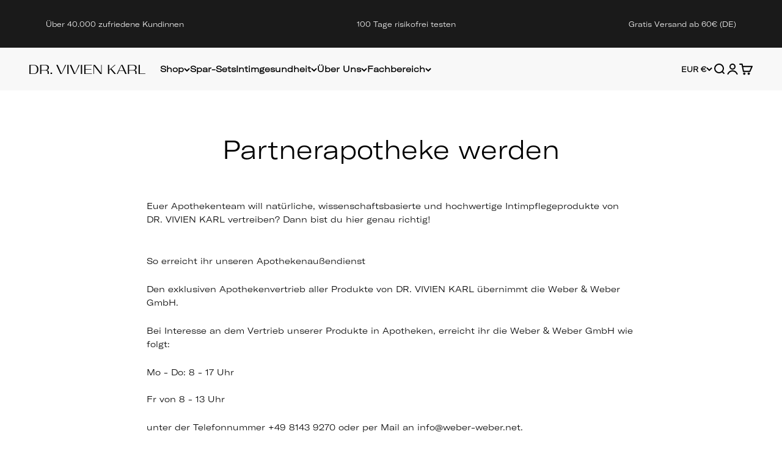

--- FILE ---
content_type: text/css
request_url: https://cdn.shopify.com/extensions/04945b01-4d05-4856-8bfe-465a4d1fa51a/pumper-bundles-quantity-breaks-320/assets/bundle.css
body_size: 6298
content:
* {
  -webkit-box-sizing: border-box;
  box-sizing: border-box;
}

:root {
  --pseudo-prvw-header-footer-line-visibility: inline-block;
  --pseudo-tag-background-color: orange;
  --packy-hidden-card-height: 80%;
  --template3-tag-border-color: #fff;
}

#prvw__bundle_container,
.pmpr_bundle__root,
.pmpr_bundle__inActive_state {
  max-width: 767px;
  margin: auto;
  width: 100%;
}

#prvw__block_title {
  position: relative;
}

.template_6_block__cbwrapper::-webkit-scrollbar {
  height: 6px;
}

.template_6_block__cbwrapper::-webkit-scrollbar-track {
  background: transparent;
}

.template_6_block__cbwrapper::-webkit-scrollbar-thumb {
  background-color: #000000a1;
  border-radius: 10px;
  cursor: pointer;
}

.prvw_block h3,
.prvw_block .h3,
.prvw_block h4,
.prvw_block .h4,
.prvw_block h5,
.prvw_block .h5,
.prvw_block h6,
.prvw_block .h6 {
  letter-spacing: 0;
  text-transform: unset;
  font-weight: unset;
  margin: 0;
  border: none;
  font-family: inherit;
}

.prvw_block {
  --clgreen: #007f61;
  --clblack: #000000;
  position: relative;
  display: flex;
  flex-direction: column;
  letter-spacing: unset;
  text-transform: unset;
  font-weight: unset;
}

.block__title,
.pmpr_sub1__title {
  margin-bottom: 20px;
  display: flex;
  align-items: center;
  justify-content: center;
  overflow: hidden;
  text-align: center;
  font-family: inherit;
}

.block__title h3::before,
.pmpr_sub1__title h3::before,
.block__title h3::after,
.pmpr_sub1__title h3::after {
  content: "";
  position: absolute;
  top: 50%;
  width: 1000%;
  height: 1px;
  background-color: #c8c8c8;
  display: var(--pseudo-prvw-header-footer-line-visibility);
}

.block__title h3::before,
.pmpr_sub1__title h3::before {
  right: 100%;
  margin-right: 10px;
}

.block__title h3::after,
.pmpr_sub1__title h3::after {
  left: 100%;
  margin-left: 10px;
}

.block__bottomtitle {
  /* position: relative;
  text-align: center;
  margin-top: 22px;
  margin-bottom: 20px; */
}

/* 

.block__bottomtitle h5 {
  position: relative;
  overflow: hidden;
  opacity: 1;
}

.block__bottomtitle h5::before {
  background-color: #c8c8c8;
  content: "";
  display: var(--pseudo-prvw-header-footer-line-visibility);
  height: 1px;
  position: relative;
  vertical-align: middle;
  right: 0.3em;
  width: 40%;
  margin-left: -25%;
}

.block__bottomtitle h5::after {
  background-color: #c8c8c8;
  content: "";
  display: var(--pseudo-prvw-header-footer-line-visibility);
  height: 1px;
  position: relative;
  vertical-align: middle;
  left: 0.3em;
  width: 40%;
  margin-right: -25%;
} */

.block__bottomtitle .block__bottomtitle__innerwrapper {
  display: flex;
  align-items: center;
  justify-content: center;
  overflow: hidden;
  text-align: center;
  margin-top: 22px;
}

.block__bottomtitle .block__bottomtitle__innerwrapper h5 {
  position: relative;
  font-weight: 500;
  font-size: 13px;
  line-height: 17px;
  color: var(--clgreen);
  opacity: 1;
  line-height: 1.5 !important;
}

.block__bottomtitle .block__bottomtitle__innerwrapper h5::before,
.block__bottomtitle .block__bottomtitle__innerwrapper h5::after {
  content: "";
  position: absolute;
  top: 50%;
  width: 1000%;
  height: 1px;
  background-color: #c8c8c8;
  display: var(--pseudo-prvw-header-footer-line-visibility);
}

.block__bottomtitle .block__bottomtitle__innerwrapper h5::before {
  right: 100%;
  margin-right: 10px;
}

.block__bottomtitle .block__bottomtitle__innerwrapper h5::after {
  left: 100%;
  margin-left: 10px;
}

.block__bottomtitle__total {
  /* position: relative;
  display: block;
  top: 0.9em;
  font-size: 13px;
  line-height: 17px;
  overflow: hidden;
  margin-bottom: 32px; */
}

.block__bottomtitle__total h5 {
  display: flex;
  justify-content: space-between;
  margin-top: 10px;
}

.block__bottomtitle__total .bottomtitle__total__text {
  display: flex;
  font-weight: 500;
  color: var(--clgreen);
  justify-content: space-between;
  opacity: 1;
}

.block__bottomtitle__total .bottomtitle__total {
  color: #000;
  opacity: 1;
  font-weight: 600;
}

.block__cb,
.pmpr_sub1__cb {
  position: relative;
}

.block__cb:not(:last-child),
.pmpr_sub1__cb:not(:last-child) {
  margin-bottom: 20px;
}

.block__cb input[type="radio"],
.pmpr_sub1__cb input[type="radio"] {
  display: none;
}

.block__cb label,
.pmpr_sub1__cb label {
  padding: 22px 15px;
  border: 1px solid #c8c8c8;
  border-radius: 4px;
  display: block;
  cursor: pointer;
  background: #ffffff;

  width: 100% !important;
  margin-bottom: 0px; /* for implulse theme  */
}

.block__cb label select {
  /* -webkit-appearance: none;
  background-image: url("data:image/svg+xml;utf8,<svg fill='black' height='24' viewBox='0 0 24 24' width='18' xmlns='http://www.w3.org/2000/svg'><path d='M7 10l5 5 5-5z'/><path d='M0 0h24v24H0z' fill='none'/></svg>");
  background-repeat: no-repeat;
  background-position-x: 98%;
  background-position-y: 3px; */
}

.block__cbmain {
  position: relative;
  display: -webkit-box;
  display: -ms-flexbox;
  display: flex;
  -webkit-box-align: center;
  -ms-flex-align: center;
  align-items: center;
}

.block__cbmain--radio,
.template_4_sub1_block__cbmain--radio {
  display: -webkit-box !important;
  display: -ms-flexbox !important;
  display: flex !important;
  -ms-flex-negative: 0;
  flex-shrink: 0;
  width: 15px;
  height: 15px;
  border-radius: 50%;
  background: #fff;
  border: 3px solid #fff;
  -webkit-box-shadow: 0 0 0 2px rgba(0, 0, 0, 0.2);
  box-shadow: 0 0 0 2px rgba(0, 0, 0, 0.2);
  margin-right: 15px;
}

.block__cbmain--content {
  position: relative;
  display: -webkit-box;
  display: -ms-flexbox;
  display: flex;
  -webkit-box-align: center;
  -ms-flex-align: center;
  align-items: center;
  -webkit-box-pack: justify;
  -ms-flex-pack: justify;
  justify-content: space-between;
  -webkit-box-flex: 1;
  -ms-flex: 1;
  flex: 1;
}

.block__cbmain--content--left h5 {
  line-height: 16px;
  text-align: left;
  text-transform: none;
  margin-bottom: 2.5px;
}

.prvw_totalAmount_wrapper {
  display: flex;
  align-items: center;
  gap: 4px;
}

.block__cbmain--content--left h4 {
  line-height: 16px;
  text-align: left;
  text-transform: none;
}

.block__cbmain--content--left h4 .prevprice {
  position: relative;
  font-weight: 400;
  font-size: 11px;
  line-height: 11px;
  color: rgba(var(--clblack), 0.3);
}

.block__cbmain--content--left.template-1 {
  display: flex;
  align-items: center;
  gap: 10px;
}

.block__cbmain--content--left.template-1 .prevprice {
  text-align: left;
  font-weight: 400;
  font-size: 11px;
  line-height: 11px;
  color: #9d9d9d;
  opacity: 1;
  text-decoration: line-through;
  margin-top: 2px;
}

.block__cbmain--content--left h4 .prevprice::before {
  position: absolute;
  content: "";
  top: 50%;
  left: 50%;
  width: 100%;
  height: 1px;
  background: black;
  opacity: 0.3;
  -webkit-transform: translate(-50%, -50%);
  transform: translate(-50%, -50%);
}

.block__cbmain--content--right h5 {
  text-align: right;
  line-height: 16px;
  text-transform: none;
}

.block__cbmain--content--right h6 {
  white-space: nowrap;
  text-align: right;
  line-height: 14px;
  margin-bottom: 6px;
  text-transform: none;
}

.block__cbinfo {
  margin-top: 12px;
  margin-left: 20px;
  display: none;
}

.block__cbinfo--item {
  display: -webkit-box;
  display: -ms-flexbox;
  display: flex;
  -webkit-box-align: end;
  -ms-flex-align: end;
  align-items: flex-end;
}

.block__cbinfo--item:not(:last-child) {
  margin-bottom: 6px;
}

.block__cbinfo--item span {
  display: inline-block;
  font-weight: 400;
  font-size: 10px;
  line-height: 10px;
  color: var(--clblack);
  margin-right: 5px;
  margin-bottom: 8px;
  min-width: 12px;
}

.block__cbinfo--dropdown,
.sub1_cbinfo--dropdown {
  flex: 1;
  text-align: left;
}

.block__cbinfo--dropdown:not(:last-child),
.sub1_cbinfo--dropdown:not(:last-child) {
  margin-right: 8px;
}

.block__cbinfo--dropdown h6,
.sub1_cbinfo--dropdown h6 {
  text-align: left;
  font-weight: 400;
  font-size: 11px;
  line-height: 11px;
  margin-bottom: 10px;
  text-transform: none;
}

.block__cbinfo--dropdown select,
.sub1_cbinfo--dropdown select {
  /* width: 75px; */
  padding: 3px !important;
  font-size: 12px;
  line-height: 12px;
  background: #ffffff;
  border: 1px solid transparent;
  outline: 0;
  border-radius: 4px;
  width: 100%;
  appearance: auto;
  border: 1px solid #d9d9d9;
  color: #000000 !important;
  font-family: inherit;
  margin-bottom: 0px;
  height: unset;
  min-height: unset;
  background-image: none !important;
}

.prvw_block .block__cb input:checked + label .block__cbinfo {
  display: block;
}

.prvw_block .block__cb input:checked + label .template_2_discount_label {
  display: none;
}

.block__cb.template_2 input:checked + label .template_2_main_wrapper {
  border: none;
}

.block__cbmain--content--right.template-2 h6 {
  margin: 0;

  @media (max-width: 400px) {
    max-width: 76px;
    white-space: normal;
    text-align: center;
    line-height: normal;
    word-break: break-word;
  }
}

.block__cbmain.template-2 {
  position: relative;
}

/*# sourceMappingURL=style.css.map */

/* prvw custom css */

.prvw_d-none {
  display: none !important;
}

.prvw_hidden {
  visibility: hidden;
}

.prvw__loader-card {
  width: 500px;
  height: 200px;
  background-color: #f2f2f2;
  border-radius: 5px;
  padding: 20px;
}

.prvw_outOfStock {
  display: flex;
  justify-content: flex-start;
  font-weight: 500;
  line-height: 14.52px;
  font-size: 12px;
  color: #ff3d3d;
  /* margin-left: 3.5rem;
  margin-top: 0.7rem; */
  margin-top: 6px;
  margin-left: 30px;
}

.prvw_outOfStockVariant {
  /* margin-left: 4.2rem;
  margin-top: 0.8rem; */
  margin-top: 12px;
  margin-left: 38px;
}

.template_6_block__cb .prvw_outOfStockVariant {
  margin-left: 0px;
  text-align: center;
}

/* template-4  */

.template_4_block__cbmain--content--left__top,
.template_4_sub1_block__cbmain--content--left__top {
  display: flex;
  flex-wrap: wrap;
  align-items: center;
  gap: 6px;
}

.template_4_block__cbmain--content--left h4 .template_4_prevprice,
.template_4_sub1_block__cbmain--content--left h4 .template_4_prevprice {
  position: relative;
  font-weight: 400;
  font-size: 11px;
  line-height: 11px;
  color: rgba(var(--clblack), 0.3);
}

.template_4_block__cbmain--content--left h4 .template_4_prevprice::before,
.template_4_sub1_block__cbmain--content--left h4 .template_4_prevprice::before {
  position: absolute;
  content: "";
  top: 50%;
  left: 50%;
  width: 100%;
  height: 1px;
  background: black;
  opacity: 0.3;
  -webkit-transform: translate(-50%, -50%);
  transform: translate(-50%, -50%);
}

.template_4_prevprice,
.template_4_sub1_prevprice {
  text-align: left;
  font-weight: 400;
  font-size: 11px;
  line-height: 11px;
  color: #9d9d9d;
  opacity: 1;
  text-decoration: line-through;
  margin-top: 1px;

  text-align: right;
  line-height: normal;
}

.template_4_block__cbmain--content--left h4,
.template_4_sub1_block__cbmain--content--left h4 {
  font-weight: 500;
  font-size: 16px;
  color: var(--clblack);
  text-align: left;
  padding: 1px 5px;
  background-color: #ff6b82;
}

.template_4_block__cbmain--content--right .template_4_most_popular_wrapper,
.template_4_sub1_block__cbmain--content--right
  .template_4_most_popular_wrapper {
  position: absolute;
  top: 0px;
  right: 6px;
  transform: translateY(-7px);
}

.template_4_block__cbmain--content--right h5,
.template_4_sub1_block__cbmain--content--right h5 {
  text-align: right;
  font-weight: 500;
  font-size: 16px;
  line-height: 16px;
  color: #000000;
}

.template_4_block__cbmain--content--right h6,
.template_4_sub1_block__cbmain--content--right h6 {
  white-space: nowrap;
  text-align: right;
  font-weight: 600;
  font-size: 11px;
  line-height: normal;
  color: var(--clgreen);
  padding: 5px 11px 5px;
  background-color: #ff6b82;
  border-radius: 0px 0px 4px 4px;
}

.template_4_block__cbmain--content--right h6::before,
.template_4_sub1_block__cbmain--content--right h6::before {
  content: "";
  position: absolute;
  border-style: solid;
  border-width: 0 0 8px 6px;
  border-color: transparent transparent
    var(--pseudo-tag-background-color, #d7445b) transparent;
  top: 0px;
  left: 0px;
  transform: translateX(-100%);
  filter: brightness(0.8);
}

.template_4_block__cbmain--content--right h6::after,
.template_4_sub1_block__cbmain--content--right h6::after {
  content: "";
  position: absolute;
  border-style: solid;
  border-width: 0 6px 8px 0;
  border-color: transparent transparent
    var(--pseudo-tag-background-color, #d7445b) transparent;
  top: 0px;
  right: 0px;
  transform: translateX(100%);
  filter: brightness(0.8);
}

.template_4_block__cb,
.template_4_pmpr_sub1__cb {
  position: relative;
}

.template_4_block__cb:not(:last-child),
.template_4_pmpr_sub1__cb:not(:last-child) {
  margin-bottom: 20px;
}

.template_4_block__cb input[type="radio"],
.template_4_pmpr_sub1__cb input[type="radio"] {
  display: none;
}

.template_4_block__cb label,
.template_4_pmpr_sub1__cb label {
  padding: 22px 15px;
  border: 1px solid #c8c8c8;
  border-radius: 4px;
  display: block;
  cursor: pointer;
  background: #ffffff;
}

.template_4_block__cb label select,
.template_4_pmpr_sub1__cb label select {
  --webkit-appearance: none;
  appearance: none;
  background-image: url("data:image/svg+xml;utf8,<svg fill='black' height='24' viewBox='0 0 24 24' width='18' xmlns='http://www.w3.org/2000/svg'><path d='M7 10l5 5 5-5z'/><path d='M0 0h24v24H0z' fill='none'/></svg>");
  background-repeat: no-repeat;
  background-position-x: 98%;
  background-position-y: 3px;
}

.block .template_4_block__cb input:checked + label,
.block .template_4_pmpr_sub1__cb input:checked + label {
  background: #f4fbf9;
  border: 1px solid #007f61;
}

.block .template_4_block__cb input:checked + label .block__cbmain--radio,
.block .template_4_pmpr_sub1__cb input:checked + label .block__cbmain--radio {
  background: var(--clgreen);
  -webkit-box-shadow: 0 0 0 1px var(--clgreen);
  box-shadow: 0 0 0 1px var(--clgreen);
}

.block .template_4_block__cb input:checked + label .block__cbinfo,
.block .template_4_pmpr_sub1__cb input:checked + label .block__cbinfo {
  display: block;
}

.template_4_block__cbmain--content,
.template_4_sub1_block__cbmain--content {
  display: -webkit-box;
  display: -ms-flexbox;
  display: flex;
  -webkit-box-align: center;
  -ms-flex-align: center;
  align-items: center;
  -webkit-box-pack: justify;
  -ms-flex-pack: justify;
  justify-content: space-between;
  -webkit-box-flex: 1;
  -ms-flex: 1;
  flex: 1;
}

.template_4_block__cbmain,
.template_4_sub1_block__cbmain {
  display: -webkit-box;
  display: -ms-flexbox;
  display: flex;
  -webkit-box-align: center;
  -ms-flex-align: center;
  align-items: center;
}

.template_4_block__cbmain--content--left,
.template_4_sub1_block__cbmain--content--left {
  display: flex;
  flex-direction: column;
  row-gap: 2px;
  align-items: flex-start;
  flex: 1;
}

.template_4_block__cbmain--content--left__image,
.template_4_sub1_block__cbmain--content--left__image {
  display: flex;
  align-items: center;
  gap: 10px;
}

.template_4_block__cbmain--content--left h5,
.template_4_sub1_block__cbmain--content--left h5 {
  font-weight: 400;
  font-size: 16px;
  color: var(--clblack);
  text-align: left;
}

@media screen and (max-width: 575px) {
  .template_4_block__cb label,
  .template_4_pmpr_sub1__cb label {
    padding: 15px;
  }
}

/* template-2 */

.block__cb.template_2 label {
  display: flex;
  padding: 0;
  border: none;
}

.template_2_discount_label {
  background-color: #4289ff;
  display: flex;
  align-items: center;
  text-align: center;
  min-width: 80px;
  max-width: 80px;
  word-spacing: 99999px;
  position: relative;
}

.template_2_discount_label h5 {
  width: 100%;
}

.template_2_main_wrapper {
  padding: 22px 15px 22px 15px;
  flex: 1;
  border: 1px solid var(--offer-border-non-selected-color);
}

.template_2_dashed_line {
  width: 5px;
  height: 92%;
  display: block !important;
  border-right: 5px dashed white;
  position: absolute;
  top: 4px;
  right: -2.5px;
}

.template_2_main_wrapper .prevprice {
  text-align: left;
  font-weight: 400;
  font-size: 11px;
  line-height: 11px;
  color: #9d9d9d;
  opacity: 1;
  text-decoration: line-through;
  margin-top: 2px;
}

.template_2_block__cbmain--content--left__top {
  display: flex;
  column-gap: 10px;
  align-items: center;
  margin-bottom: 6px;
}

.template_2_block__cbmain--content--left__top h3 {
  padding: 1px 4px;
  border-radius: 2px;
  background-color: #4289ff;
  color: #fff;
  text-align: center;
  font-size: 12px;
  font-style: normal;
  font-weight: 400;
  line-height: normal;
  display: none;
}

/* template -3 */

.block__cb.template_3 label {
  display: flex;
  padding: 0;
}

.template3--count--container {
  position: relative;
  border: 1px solid #e0e0e0;
  display: flex;
  justify-content: center;
  flex-direction: column;

  color: white;
  font-size: 18px;
  font-weight: 500;
  line-height: 20.16px;

  max-width: 91px;
  min-width: 91px;

  text-align: center;
  word-break: break-all;
  border-style: solid;

  /* overflow: hidden;

  border-right: none; */

  /* box-shadow: 0px 0px 4px rgba(166.81, 166.81, 166.81, 0.25); */
}

.block__cb.template_3 label {
  display: flex;
  column-gap: 3px;
  border: none;
}

.template3--perc-off--text {
  /* word-spacing: 99999px; */
}

.template3-hidden_card {
  width: 9px;
  position: absolute;
  right: -7px;
  display: flex;
  align-items: center;
  justify-content: center;
  background-color: white;
  height: var(--packy-hidden-card-height);
}

.template3-border-card {
  display: block !important;
  width: 1px;
  height: 98%;
  border-right: 1px dashed #dbdcdd;
}

.block__cbmain--content--right.template_3 {
  background-color: red;
  position: absolute;
  top: 0;
  right: 0;
  width: 78px;
}

.block__cbmain--content--right.template_3 h6 {
  text-align: center;
  margin: 0;
  text-transform: uppercase;
  white-space: normal;
  line-height: 12px;
  padding: 2px 0;
  word-spacing: 9999px;
  position: relative;
  overflow: hidden;
}

.prevprice-label-wrapper.template_3 h5 {
  padding: 1px 5px;
}

.prvw_block .block__cb input:checked + label .template3--count--container {
  display: none;
}

.prvw_block .block__cb input:checked + label .template_3_main_wrapper {
  border: none;
}

.prvw_block .block__cb input:checked + label .left--border {
  border-left-color: var(--template3-tag-border-color);
}

.prvw_block .block__cb input:checked + label .right--border {
  border-right-color: var(--template3-tag-border-color);
}

.prvw_block .block__cb input:checked + label {
  border: solid;
}

.prvw_block
  .block__cb
  input:checked
  + label
  .template_2_block__cbmain--content--left__top
  h3 {
  display: block;
}

/* .prvw_block .block__cb.template_2 input:checked + label  {
  border
} */

.template_3_main_wrapper {
  border: 1px solid #e0e0e0;
  padding: 18px 15px;
  flex: 1;
}

.template_3_main_wrapper .prevprice {
  text-align: left;
  font-weight: 400;
  font-size: 11px;
  line-height: 11px;
  color: #9d9d9d;
  opacity: 1;
  text-decoration: line-through;
  margin: 0px;
}

.prevprice-label-wrapper {
  display: flex;
  align-items: center;
  gap: 4px;
  margin-top: 3px;
}

.prevprice-label-wrapper h5 {
  margin: 0;
}

.block__cbmain--content--right.template_3 .left--border {
  position: absolute;
  top: 0;
  left: 0;
  width: 0;
  height: 0;
  border-top: 3px solid transparent;
  border-bottom: 3px solid transparent;
  border-left: 3px solid white;
  border-left-color: #fff;
  display: block;
}

.block__cbmain--content--right.template_3 .left--border.left-t2 {
  top: calc(0% + 7px);
}

.block__cbmain--content--right.template_3 .left--border.left-t3 {
  top: calc(0% + 14px);
}

.block__cbmain--content--right.template_3 .left--border.left-t4 {
  top: calc(0% + 21px);
}

.block__cbmain--content--right.template_3 .left--border.left-t5 {
  top: calc(0% + 28px);
}

.block__cbmain--content--right.template_3 .left--border.left-t6 {
  top: calc(0% + 35px);
}

.block__cbmain--content--right.template_3 .left--border.left-t7 {
  top: calc(0% + 42px);
}

.block__cbmain--content--right.template_3 .right--border {
  position: absolute;
  top: 0;
  right: 0;
  width: 0;
  height: 0;
  border-top: 3px solid transparent;
  border-bottom: 3px solid transparent;
  border-right: 3px solid white;
  border-right-color: #fff;
  display: block;
}

.block__cbmain--content--right.template_3 .right--border.right-t2 {
  top: calc(0% + 7px);
}

.block__cbmain--content--right.template_3 .right--border.right-t3 {
  top: calc(0% + 14px);
}

.block__cbmain--content--right.template_3 .right--border.right-t4 {
  top: calc(0% + 21px);
}

.block__cbmain--content--right.template_3 .right--border.right-t5 {
  top: calc(0% + 28px);
}

.block__cbmain--content--right.template_3 .right--border.right-t6 {
  top: calc(0% + 35px);
}

.block__cbmain--content--right.template_3 .right--border.right-t7 {
  top: calc(0% + 42px);
}

@media screen and (max-width: 575px) {
  .block__cb label {
    padding: 15px;
  }

  .template_4_label,
  .template_4_sub1_label {
    padding: 20px 15px 15px !important;
  }

  .block__cbinfo--dropdown,
  .sub1_cbinfo--dropdown {
    width: 100%;
  }

  .block__cbinfo--dropdown select,
  .sub1_cbinfo--dropdown select {
    width: 100%;
  }
}

/* template 5 */

.template_5_block__cbwrapper {
  display: grid;
  gap: 12px;
  grid-template-columns: repeat(2, 1fr);
}

.template_5_block__cb {
  position: relative;
  display: flex;
  /* align-items: center; */
  min-width: 100%;
  max-width: 100%;
}

.template_5_block__cbmain--content--left__top {
  display: flex;
  column-gap: 8px;
}

.template_5_block__cbmain--content--left h4 .template_5_prevprice {
  position: relative;
  font-weight: 400;
  font-size: 11px;
  line-height: 11px;
  color: rgba(var(--clblack), 0.3);
}

.template_5_block__cbmain--content--left h4 .template_5_prevprice::before {
  position: absolute;
  content: "";
  top: 50%;
  left: 50%;
  width: 100%;
  height: 1px;
  background: black;
  opacity: 0.3;
  -webkit-transform: translate(-50%, -50%);
  transform: translate(-50%, -50%);
}

.template_5_prevprice {
  text-align: left;
  font-weight: 400;
  font-size: 10px;
  line-height: 10px;
  color: #9d9d9d;
  opacity: 1;
  text-decoration: line-through;
}

.template_5_block__cbmain--content--right {
  display: flex;
  align-items: center;
  gap: 4px;
}

.template_5_block__cbmain--content--left h4 {
  font-weight: 500;
  font-size: 16px;
  color: var(--clblack);
  text-align: left;
  padding: 0 5px;
  background-color: #ff6b82;
}

.template_5_block__cbmain--content--right h5 {
  text-align: right;
  font-weight: 500;
  font-size: 16px;
  line-height: 16px;
  color: #000000;
}

.template_5_most_popular_wrapper {
  position: absolute;
  top: -8px;
  left: 50%;
  transform: translate(-50%, 0);
  width: fit-content;
}

.template_5_block__cbmain--content--right h6 {
  white-space: nowrap;
  text-align: right;
  font-weight: 600;
  font-size: 11px;
  line-height: 14px;
  color: var(--clgreen);
  padding: 5px 11px 5px;
  background-color: #ff6b82;
  border-radius: 0px 0px 4px 4px;
}

.template_5_block__cbmain--content--right h6::before {
  content: "";
  position: absolute;
  border-style: solid;
  border-width: 0 0 8px 6px;
  border-color: transparent transparent var(--dynamic-value, #d7445b)
    transparent;
  top: 0px;
  left: 0px;
  transform: translateX(-100%);
  filter: brightness(0.8);
}

.template_5_block__cbmain--content--right h6::after {
  content: "";
  position: absolute;
  border-style: solid;
  border-width: 0 6px 8px 0;
  border-color: transparent transparent var(--dynamic-value, #d7445b)
    transparent;
  top: 0px;
  right: 0;
  transform: translateX(100%);
  filter: brightness(0.8);
}

.template_5_block__cb input[type="radio"] {
  display: none;
}

.template_5_block__cb label {
  padding: 22px 15px;
  border: 1px solid #c8c8c8;
  border-radius: 4px;
  display: block;
  cursor: pointer;
  background: #ffffff;
}

.template_5_block__cb label select {
  --webkit-appearance: none;
  appearance: none;
  background-image: url("data:image/svg+xml;utf8,<svg fill='black' height='24' viewBox='0 0 24 24' width='18' xmlns='http://www.w3.org/2000/svg'><path d='M7 10l5 5 5-5z'/><path d='M0 0h24v24H0z' fill='none'/></svg>");
  background-repeat: no-repeat;
  background-position-x: 98%;
  background-position-y: 3px;
}

.template_5_block__cbmain--content--left {
  margin-bottom: 2px;
}

.block .template_5_block__cb input:checked + label {
  background: #f4fbf9;
  border: 1px solid #007f61;
}

.block .template_5_block__cb input:checked + label .block__cbmain--radio {
  background: var(--clgreen);
  -webkit-box-shadow: 0 0 0 1px var(--clgreen);
  box-shadow: 0 0 0 1px var(--clgreen);
}

.prvw_block .block__cb input:checked + label .template_5_variant_wrapper {
  display: block;
  margin-left: 0;
}

.template_5_block__cbmain--content {
  display: -webkit-box;
  display: -ms-flexbox;
  display: flex;
  flex-direction: column;
  -webkit-box-pack: justify;
  -ms-flex-pack: justify;
  justify-content: space-between;
  -webkit-box-flex: 1;
  -ms-flex: 1;
  flex: 1;
}

.template_5_block__cbmain {
  display: -webkit-box;
  display: -ms-flexbox;
  display: flex;
  -webkit-box-align: center;
  -ms-flex-align: center;
  align-items: center;
}

.template_5_block__cbmain--content--left h5 {
  font-weight: 400;
  font-size: 16px;
  color: var(--clblack);
  text-align: left;
  line-height: 12px;
}

@media screen and (max-width: 575px) {
  .template_5_block__cb label {
    padding: 15px;
  }
}

.template_5_label-input-wrapper {
  flex: 1;
  margin-bottom: 0 !important;
  min-width: 100%;
}

.template_5_label-input-wrapper label {
  padding-right: 5px;
}

.template_5_block__cb:hover {
  .template_5_offer-drag-icon {
    opacity: 1;
  }
}

.prvw_bundle_container.template_5 .block__title_noline,
.prvw_bundle_container.template_5 .block__bottomtitle__total,
.prvw_bundle_container.template_5 .block__bottomtitle,
.prvw_bundle_container.template_5 .block__bottomtitle_noline {
  padding: 0 20px;
}

/* template 6 */

.template_6_block__cbwrapper {
  display: grid;
  gap: 12px;
  padding-top: 12px;
  padding-bottom: 4px;
  overflow: auto;
}

.template_6_block__cb {
  position: relative;
  display: flex;
  align-items: center;

  margin-bottom: 0px !important;
}

.template_6_block__cbmain--radio {
  margin-right: 0px !important;
  margin-bottom: 4px !important;
}

.template_6_block__cbmain--content--left__top {
  display: flex;
  gap: 4px;
  flex-direction: column;
  align-items: center;
  margin-bottom: 2px;
}

.template_6_block__cbmain--content--left h4 .template_6_prevprice {
  position: relative;
  font-weight: 400;
  font-size: 11px;
  line-height: 11px;
  color: rgba(var(--clblack), 0.3);
}

.template_6_block__cbmain--content--left h4 .template_6_prevprice::before {
  position: absolute;
  content: "";
  top: 50%;
  left: 50%;
  width: 100%;
  height: 1px;
  background: black;
  opacity: 0.3;
  -webkit-transform: translate(-50%, -50%);
  transform: translate(-50%, -50%);
}

.template_6_prevprice {
  text-align: center;
  font-weight: 400;
  font-size: 10px;
  line-height: normal;
  color: #9d9d9d;
  opacity: 1;
  text-decoration: line-through;
  margin-top: 1px;
  word-break: break-all;
}

.template_6_block__cbmain--content--right {
  display: flex;
  align-items: center;
  gap: 4px;
  flex-direction: column;
  text-align: center;
}

.template_6_block__cbmain--content--right h4 {
  text-align: center;
}

.template_6_block__cbmain--content--left h4 {
  font-weight: 500;
  font-size: 16px;
  color: var(--clblack);
  text-align: center;
  padding: 0 5px;
  background-color: #ff6b82;
  word-break: break-word;
  /* line-height: inherit; */
}

.template_6_block__cbmain--content--right h5 {
  text-align: right;
  font-weight: 500;
  font-size: 16px;
  line-height: 16px;
  color: #000000;
}

.template_6_most_popular_wrapper {
  position: absolute;
  top: -8px;
  left: 50%;
  transform: translate(-50%, 0);
  width: fit-content;
}

.template_6_block__cbmain--content--right h6 {
  width: 73px;
  text-align: center;
  font-weight: 600;
  font-size: 11px;
  line-height: normal;
  color: var(--clgreen);
  padding: 2px 7px;
  background-color: #ff6b82;
  border-radius: 0px 0px 4px 4px;
}

.template_6_block__bottomtitle__total {
  /* margin-top: 0 !important; */
}

.template_6_block__title {
  margin-bottom: 8px;
}

.template_6_block__cbmain--content--right h6::before {
  content: "";
  position: absolute;
  border-style: solid;
  border-width: 0 0 8px 6px;
  border-color: transparent transparent
    var(--pseudo-tag-background-color, #d7445b) transparent;
  top: 0px;
  left: 0px;
  transform: translateX(-100%);
  filter: brightness(0.8);
}

.template_6_block__cbmain--content--right h6::after {
  content: "";
  position: absolute;
  border-style: solid;
  border-width: 0 6px 8px 0;
  border-color: transparent transparent
    var(--pseudo-tag-background-color, #d7445b) transparent;
  top: 0px;
  right: 0;
  transform: translateX(100%);
  filter: brightness(0.8);
}

.template_6_block__cb input[type="radio"] {
  display: none;
}

.template_6_block__cb label {
  border: 1px solid #c8c8c8;
  border-radius: 4px;
  display: flex !important;
  flex-direction: column;
  justify-content: space-between;
  cursor: pointer;
  background: #ffffff;
  width: 100%;
  height: 100%;
  padding: 0px !important;

  overflow: hidden;
  text-transform: none !important;
  letter-spacing: normal !important;
  line-height: normal !important;
}

.template_6_block__cb label select {
  --webkit-appearance: none;
  appearance: none;
  background-image: url("data:image/svg+xml;utf8,<svg fill='black' height='24' viewBox='0 0 24 24' width='18' xmlns='http://www.w3.org/2000/svg'><path d='M7 10l5 5 5-5z'/><path d='M0 0h24v24H0z' fill='none'/></svg>");
  background-repeat: no-repeat;
  background-position-x: 98%;
  background-position-y: 3px;
}

.block .template_6_block__cb input:checked + label {
  background: #f4fbf9;
  border: 1px solid #007f61;
}

.block .template_6_block__cb input:checked + label .block__cbmain--radio {
  background: var(--clgreen);
  -webkit-box-shadow: 0 0 0 1px var(--clgreen);
  box-shadow: 0 0 0 1px var(--clgreen);
}

.block .template_6_block__cb input:checked + label .block__cbinfo {
  display: block;
  margin-left: 0;
}

.template_6_block__cbmain--content {
  display: -webkit-box;
  display: -ms-flexbox;
  display: flex;
  flex-direction: column;
  -webkit-box-pack: justify;
  -ms-flex-pack: justify;
  justify-content: space-between;
  -webkit-box-flex: 1;
  -ms-flex: 1;
  flex: 1;
}

.template_6_block__cbmain {
  display: -webkit-box;
  display: -ms-flexbox;
  display: flex;
  -webkit-box-align: center;
  -ms-flex-align: center;
  align-items: center;
  flex-direction: column;
  gap: 4px;
}

.template_6_block__cbmain--content--left h5 {
  font-weight: 400;
  font-size: 16px;
  color: var(--clblack);
  text-align: center;
  word-break: break-all;
}

@media screen and (max-width: 575px) {
  .template_6_block__cb label {
    padding: 25px 15px 15px;
  }
}

.template_6_label-input-wrapper {
  flex: 1;
  flex-grow: 1;
}

.template_6_offer-drag-icon {
  opacity: 0;
  position: absolute;
  top: calc(0% + 40px);
  transform: translateY(-50%);
}

.template_6_block__cb:hover {
  .template_6_offer-drag-icon {
    opacity: 1;
  }
}

.prvw_bundle_container.template_6 .block__title_noline,
.prvw_bundle_container.template_6 .block__bottomtitle__total,
.prvw_bundle_container.template_6 .block__bottomtitle,
.prvw_bundle_container.template_6 .block__bottomtitle_noline {
  padding: 0 20px;
}

.pmpr-image {
  object-fit: contain;
  @media screen and (max-width: 575px) {
    width: 48px !important;
    height: 48px !important;
  }
}

/* free gift css  */

.pmpr-gift-container {
  cursor: pointer;

  border-bottom-left-radius: var(--offer-border-radius);
  border-bottom-right-radius: var(--offer-border-radius);

  overflow: hidden;
}

.pmpr-gift-wrapper {
  display: flex;
  flex-direction: column;

  background-color: var(--gift-selected-background-color);
  /* border-bottom-left-radius: var(--offer-border-radius); */
  /* border-bottom-right-radius: var(--offer-border-radius); */

  cursor: pointer;
}

.pmpr-gift-container-plusIcon {
  position: absolute;
  top: -9px;
  left: 50%;
  transform: translateX(-50%);
  border-radius: 50%;
  display: flex;
  align-items: center;
  justify-content: center;
  background-color: white;
  box-shadow: 0px 2px 6px 0px rgba(0, 0, 0, 0.46);
  padding: 3px;
  z-index: 10;
  width: 19px;
  height: 19px;
}

.prvw-extension-wrapper {
  display: flex;
  justify-content: space-between;
  align-items: flex-end;
  gap: 10px;

  padding: 12px 0 10px;
}

.prvw-extension-inner-wrapper {
  display: flex;
  flex-direction: column;
  justify-content: flex-start;

  gap: 3px;
  max-width: 75%;
  width: 100%;
}

.pmpr-gift-details-container-title {
  display: flex;
  align-items: center;
  justify-content: space-between;
  width: 100%;
}

.pmpr-gift-price-container {
  display: flex;
  align-items: end;
  justify-content: center;
  flex-direction: column;
  margin-left: 5px;
}

.pmpr-gift-price-container h3 {
  color: #fff;
  font-size: 14px;
  font-weight: 400;
  line-height: normal;
  text-decoration-line: line-through;
  text-align: right;
}

.pmpr-gift-container-border {
  display: block !important;
  height: 1px;
  background-color: white;
}

.pmpr-badge-text {
  width: fit-content;
  padding: 0px 6px 2px;

  font-size: var(--gift-badge-size);
  font-weight: var(--gift-badge-weight);
  font-style: var(--gift-badge-style);
  line-height: normal;
  color: var(--gift-badge-color);

  /* margin-left: 25px; */
  word-break: break-all;
}

.pmpr-gift-text {
  /* position: relative;
          top: -1px; */

  width: fit-content;
  padding: 0 4px;
  padding: 2px 6px;

  font-size: var(--gift-badge-size);
  font-weight: var(--gift-badge-weight);
  font-style: var(--gift-badge-style);
  color: var(--gift-selectedText-color);

  margin-left: 25px;
  margin-bottom: 4px;

  word-break: break-all;
}

.pmpr-gift-text-horizontal {
  width: fit-content;

  display: flex;
  align-items: center;
  justify-content: center;
  gap: 4px;

  padding: 0 4px;

  font-size: var(--gift-badge-size);
  font-weight: var(--gift-badge-weight);
  font-style: var(--gift-badge-style);
  color: var(--gift-selectedText-color);

  margin-left: 0px;
  margin-bottom: 4px;

  border-bottom-left-radius: 4px;
  border-bottom-right-radius: 4px;

  word-break: break-all;
}

.pmpr-gift-productDetails-container {
  display: flex;
  align-items: center;

  gap: 15px;
  padding-left: 30px;
}

.pmpr-gift-img-container {
  position: relative;

  display: flex;
  justify-content: center;
  align-items: center;

  border-radius: 12px;
}

.pmpr-gift-img-container img {
  max-width: max-content !important;
  object-fit: contain;
}

.pmpr-non-selected-gift-container {
  display: flex;
  justify-content: space-between;
  align-items: center;
  padding: 8px 30px;

  border-bottom-left-radius: var(--offer-border-radius);
  border-bottom-right-radius: var(--offer-border-radius);
}

.pmpr-non-selected-image-container {
  display: flex;
  align-items: center;
  gap: 6px;
}

.pmpr_custom-select {
  position: relative;
  display: flex;
  margin-top: 4px;
}

.pmpr_custom-select select {
  max-width: 84px;
  height: min-content;
  margin: 0px;

  background-color: white;
  border: none;
  border-radius: 4px;

  padding: 4px;
  padding-right: 22px;

  font-size: 10px;
  color: #333;

  box-shadow: 0px 2px 5px rgba(0, 0, 0, 0.2);
  cursor: pointer;

  appearance: none;
  -webkit-appearance: none;
  -moz-appearance: none;

  background-image: url("https://cdn.shopify.com/s/files/1/0712/7253/0218/files/Icon.svg?v=1742885267");
  background-repeat: no-repeat;
  background-position: right 6px center;
  background-size: 8px;

  outline: none;
}

.pmpr-gift-quantity-container {
  position: absolute;
  top: 0;
  left: 0;
  transform: translate(-45%, -23%);
  display: flex;
  justify-content: center;
  align-items: center;
  border-radius: 100%;
  line-height: 14px;
  padding: 2px 3px;
  background-color: var(--gift-badge-background-color);
  font-size: 11px;
  color: var(--gift-badge-color);
  font-weight: 400 !important;
  font-style: var(--gift-badge-style);
}

.pmpr-gift-title {
  font-size: var(--gift-title-size);
  font-weight: var(--gift-title-weight);
  font-style: var(--gift-title-style);
  color: var(--gift-selectedText-color);
  line-height: normal;

  word-break: break-all;
}

.pmpr-gift-icon-container {
  display: flex;

  margin-bottom: 4px;
  margin-right: 32px;
}

.pmpr-gift-icon-container svg {
  width: 45px;
  height: 36px;
}

.pmpr-gift-icon-container-horizontal {
  display: flex;
  align-items: center;
}
.pmpr-gift-icon-container-horizontal svg {
  width: 12px;
  height: 12px;
}

/* .pmpr-gift-icon {
      margin-bottom: 9px;
      margin-right: 22px;
      position: relative;
      z-index: 2;
    } */

.pmpr-gift-icon {
  position: absolute;
  top: 50%;
  right: 0;
  transform: translate(-35%, -44%);
  z-index: 2;
  min-width: min-content;
}

.pmpr-gift-line-icon {
  width: 8px;
  height: 100% !important;
  position: absolute;
  top: 0;
  right: calc(0% + 50px);
  z-index: 1;
  object-fit: cover;
}

.pmpr-gift-icon-horizontal {
  position: absolute;
  right: 0%;
  z-index: 2;

  width: 26px;
}

.pmpr-gift-icon-center {
  top: 50%;
  transform: translateY(-50%);
}

.pmpr-gift-icon-top {
  top: 18%;
  transform: translateY(0%);
}
.pmpr-gift-line-icon-horizontal {
  width: 3px;
  height: 100% !important;
  position: absolute;
  top: 0;
  right: calc(0% + 12px);

  object-fit: cover;
  z-index: 1;
}

.pmpr-non-selected-gift-text {
  font-size: var(--gift-title-size-non-selected);
  font-weight: var(--gift-title-weight-non-selected);
  font-style: var(--gift-title-style-non-selected);
  line-height: normal;
}

.pmpr_offer-selected-border {
  border: var(--offer-border-width) solid var(--offer-border-color);
  border-top: none;
}

.pmpr_offer-non-selected-border {
  border: 1px solid var(--offer-border-non-selected-color);
  border-top: none;
}

/******************* Bundle CSS *******************/
/* 
.pmpr_bundle__header h2,
.pmpr_bundle__product_title h4,
.pmpr_bundle__product_price h1,
.pmpr_bundle__quantity,
.pmpr_bundle__custom_select select,
.pmpr_bundle__buy_all h2,
.pmpr_bundle__buy_all .pmpr_bundle__total_price h1,
.pmpr_bundle__buy_all .pmpr_bundle__highlight_offer,
.pmpr_bundle__add_to_cart {
  font-family: -apple-system, BlinkMacSystemFont, "San Francisco", "Segoe UI",
    Roboto, "Helvetica Neue", sans-serif !important;
} */

.pmpr_bundle__root,
.pmpr_bundle__inActive_state {
  display: flex;
  flex-direction: column;
  align-items: center;
  box-shadow: 0px 1px 2px 0px #00000026, 0px 0px 5px 0px #0000000d;
  padding: 20px;
  border-radius: 4px;
  container-type: inline-size;
  margin-bottom: 2.5rem;
}

.pmpr_bundle__header h2 {
  font-size: 16px;
  font-weight: 600;
  color: #1b1b1b;
  margin: 0;
  /* font-family: inherit; */
}

.pmpr_bundle__product_container {
  width: 100%;
  margin: 20px 0 24px;
  display: flex;
  flex-direction: column;
  align-items: center;
  gap: 12px;
}

.pmpr_bundle__product {
  background-color: #f5f5f5;
  border: 1px solid #e2e2e2;
  border-radius: 4px;
  padding: 12px;
  display: flex;
  align-items: center;
  gap: 1rem;
  width: 100%;
}

.pmpr_bundle__product_img {
  border: 1px solid #d1d1d1;
  border-radius: 4px;
  min-width: 80px;
  width: 80px;
  height: 70px;
  padding: 4px;
}

.pmpr_bundle__product_img > a > img {
  width: 100%;
  height: 100%;
  border-radius: 4px;
  object-fit: cover;
}

.pmpr_bundle__product_content {
  flex: 1;
}

.pumpr_bundle__title_price__container {
  display: flex;
  justify-content: space-between;
  align-items: flex-start;
  gap: 10px;

  @media (max-width: 768px) {
    gap: 0px;
    margin-bottom: 8px;
    flex-direction: column;
  }
}

.pumpr_bundle_title_price__wrapper {
  margin-bottom: 12px;

  @media (max-width: 768px) {
    margin-bottom: 4px;
  }
}

.pmpr_bundle__product_title {
  flex: 1;
  margin-bottom: 12px;
  text-decoration: none;
}
.pmpr_bundle__product_title:hover {
  text-decoration: none;
}

.pmpr_bundle__product_title:hover {
  text-decoration: underline;
}

.pmpr_bundle__product_title h4 {
  margin: 0;
  font-size: 16px;
  font-weight: 500;
  color: #1b1b1b;
  /* text-transform: capitalize; */
  /* font-family: inherit; */
  text-align: left;
  word-break: break-all;
}

.pmpr_bundle__quantity_container {
  display: flex;

  @media (max-width: 768px) {
    flex-direction: column !important;
    align-items: flex-start !important;
    gap: 6px !important;
  }
}

.pmpr_bundle__quantity_container .jdgm-prev-badge {
  display: flex !important;
  flex-direction: column !important;
}

.pmpr_bundle__quantity_container .jdgm-widget * {
  font-size: 12px !important;
  line-height: 15px !important;

  @media (max-width: 768px) {
    text-align: left;
  }
}

.pmpr_bundle__quantity_wrapper {
  display: flex;
  align-items: center;
  gap: 8px;
  width: 130px;
}

.pmpr_bundle__quantity {
  background-color: #e4e4e4;
  color: #1b1b1b;
  border-radius: 4px;
  padding: 8px;
  width: fit-content;
  height: 30px;
  display: flex;
  align-items: center;
  justify-self: center;
  font-size: 12px;
  font-weight: 600;
}

.pmpr_bundle__product_price {
  @media (max-width: 768px) {
    margin-right: 0px;
    display: flex;
    flex-direction: row;
    align-items: center;
    justify-content: center;
    gap: 6px;
  }
}

.pmpr_bundle__product_price h1 {
  margin: 0;
  font-size: 16px;
  font-weight: 400;
  color: #1b1b1b;
  /* font-family: inherit; */
  text-align: right;
  text-wrap: nowrap;
}

.pmpr_bundle__product_price p {
  margin: 0;
  font-size: 14px;
  font-weight: 400;
  color: rgba(0, 0, 0, 0.4);
  text-decoration: line-through;
  line-height: normal;
  margin-bottom: 5px;
  text-align: right;
  /* font-family: inherit; */

  @media (max-width: 768px) {
    margin-bottom: 0px;
  }
}

.pmpr_bundle__plus_icon {
  font-weight: 900;
  background-color: #fff;
  border: 1px solid #f0f0f0;
  border-radius: 8px;
  padding: 4px;
  align-self: center;
  display: flex;
}

.pmpr_d-none {
  display: none !important;
}

/* *********************************************** */
/*** buy all section start ***/
/* *********************************************** */

.pmpr_bundle__buy_all {
  width: 100%;
  display: flex;
  align-items: center;
  justify-content: space-between;
  background-color: #f5f5f5;
  padding: 4px 20px;
  position: relative;
  border-radius: 8px;
}

.pmpr_bundle__buy_all .pmpr_bundle__highlight_offer {
  position: absolute;
  /* top: -40%; */
  right: 20px;
  font-size: 12px;
  font-weight: 550;
  padding: 2px 8px;
  color: #fff;
  background-color: #000;
  border-radius: 8px;
  top: 0;
  transform: translateY(-50%);
}

.pmpr_bundle__buy_all h2 {
  font-size: 20px;
  font-weight: 500;
  color: #1b1b1b;
  margin: 1rem 0;
  /* font-family: inherit; */
}

.pmpr_bundle__total_price {
  display: inline-flex;
  align-items: flex-end;
  gap: 4px;
  text-align: right;
}

.pmpr_bundle__buy_all .pmpr_bundle__total_price h3 {
  font-size: 14px;
  font-weight: 400;
  color: #e93636;
  text-decoration: line-through;
  margin: 0;
  line-height: normal;
  /* font-family: inherit; */
}

.pmpr_bundle__buy_all .pmpr_bundle__total_price h1 {
  font-size: 18px;
  font-weight: 600;
  color: #008060;
  margin: 0;
  line-height: 16px;
  /* font-family: inherit; */
}

.pmpr_bundle__add_to_cart {
  background-color: #008060;
  color: #fff;
  font-size: 18px;
  font-weight: 500;
  line-height: 20px;
  width: 100%;
  text-align: center;
  border: none;
  border-radius: 4px;
  padding: 10px 0;
  margin-top: 12px;
  cursor: pointer;
  display: flex;
  align-items: center;
  justify-content: center;
  /* font-family: inherit; */
}

.pmpr_bundle__add_to_cart:hover {
  background-color: #006b56;
  transition: 0.3s;
}

.pmpr_bundle_outOfStock {
  font-weight: 500;
  line-height: 14.52px;
  font-size: 12px;
  color: #ff3d3d;
  margin-top: 2px;
}

.pmpr_empty_box {
  width: 100%;
  height: 68px;

  display: flex;
  justify-content: center;
  align-items: center;

  border-radius: 4px;
  border: 1px #e2e2e2;
  background: #f4f4f4;

  margin-bottom: 16px;
}

/* *********************************************** */
/*** buy all section end ***/
/* *********************************************** */

/* *********************************************** */
/*** container query starts ***/
/* *********************************************** */

/* If the container is larger than 310px */
/* @container (min-width: 311px) {
  .pmpr_bundle__product_title {
    width: 160px;
  }
  .pmpr_bundle__quantity_wrapper {
    width: 130px;
  }
} */

/* *********************************************** */
/*** Custom stylings start ***/
/* *********************************************** */

.pmpr_bundle__custom_select select {
  appearance: none;
  background-color: transparent;
  border: none;
  padding: 0 1em 0 5px;
  margin: 0;
  width: 100%;
  font-size: 14px;
  cursor: inherit;
  line-height: inherit;
  outline: none;
  color: #1b1b1b;
  /* font-family: inherit; */
  background-image: none;
}

.pmpr_bundle__custom_select select::-ms-expand {
  display: none;
}

.pmpr_bundle__custom_select {
  width: 100%;
  /* min-width: 15ch;
    max-width: 30ch; */
  border: 1px solid #c9c9c9;
  border-radius: 0.25em;
  padding: 0.35em 0.5em 0.35em 0;
  font-size: 1.25rem;
  cursor: pointer;
  line-height: 1.3;
  background-color: #fff;
  background-image: linear-gradient(to top, #f9f9f9, #fff 33%);
  display: grid;
  grid-template-areas: "select";
  align-items: center;
  position: relative;
  /* font-family: inherit; */
}

.pmpr_bundle__custom_select::after {
  content: "";
  width: 8px;
  height: 5px;
  background-color: #1b1b1b;
  clip-path: polygon(100% 0%, 0 0%, 50% 100%);
  justify-self: end;
}

.pmpr_bundle__custom_select select,
.pmpr_bundle__custom_select::after {
  grid-area: select;
}

.pmpr_bundle__custom_select select:focus + .pmpr_bundle__custom_focus {
  position: absolute;
  top: -1px;
  left: -1px;
  right: -1px;
  bottom: -1px;
  border: 2px solid blue;
  border-radius: inherit;
}

.pmpr_bundle__loader {
  display: block !important;
  width: 24px;
  aspect-ratio: 1;
  border-radius: 50%;
  border: 4px solid rgba(0, 0, 0, 0.1);
  border-right-color: orange;
  animation: l2 1s infinite linear;
}

@keyframes l2 {
  to {
    transform: rotate(1turn);
  }
}

/* *********************************************** */
/*** Custom stylings end ***/
/* *********************************************** */

.prvw__branding_link {
  text-decoration: none;
  font-size: 14px;
  font-weight: 500;
  line-height: 17px;
  color: #d4d4d4;
  font-family: inherit;
}

.prvw__branding_link span {
  font-weight: 600;
  color: #ff6412;
  /* background: -webkit-linear-gradient(
    180deg,
    #3e3e3e 27.13%,
    #ff9052 72.67%,
    #ff2c31 100%
  ); */
  /* background-clip: text; */
  /* -webkit-background-clip: text;
  -webkit-text-fill-color: transparent; */
}

.shopify-block:has(pumper-bundle) {
  flex-grow: 1;
}

.tooltip-container {
  position: relative;
  display: inline-block;
}

.tooltip-trigger {
  background: none;
  border: none;
  cursor: pointer;
  padding-right: 0;
}

.tooltip-text {
  visibility: hidden;
  opacity: 13%;
  width: 200px;
  background-color: #3e4248;
  color: #ffffff;
  padding: 8px;
  border-radius: 8px;
  position: absolute;
  bottom: 120%;
  left: 50%;
  transform: translateX(-50%);
  transition: opacity 0.2s ease-in-out;
  box-shadow: 0px 4px 10px rgba(0, 0, 0, 0.15);
  z-index: 10;
  display: flex;
  flex-direction: column;
  gap: 6px;
}

.tooltip-container:hover .tooltip-text {
  visibility: visible;
  opacity: 1;
}

.tooltip-text::after {
  content: "";
  position: absolute;
  top: 100%;
  left: 50%;
  transform: translateX(-50%);
  border-width: 6px;
  border-style: solid;
  border-color: #3e4349 transparent transparent transparent;
}

.tooltip-item {
  display: flex;
  gap: 4px;
  font-family: Inter;
  font-weight: 400;
  font-size: 10px;
  line-height: 9.68px;
  letter-spacing: 0%;
  white-space: nowrap;
}

@media screen and (max-width: 768px) {
  .tooltip-text {
    left: -71px;
  }
  .tooltip-text:after {
    left: 92%;
  }
}

.pmpr-disabled-div {
  pointer-events: none;
  cursor: not-allowed;
  opacity: 0.5;
}


--- FILE ---
content_type: text/css
request_url: https://drvivienkarl.com/cdn/shop/t/33/assets/custom-announcement-bar.css?v=56140856998020317921756906109
body_size: 853
content:
.shopify-section--custom-announcement-bar .visually-hidden{clip:rect(0 0 0 0);border:0;width:1px;height:1px;margin:-1px;padding:0;overflow:hidden;position:absolute!important}.shopify-section--custom-announcement-bar .announcement-bar{background:rgb(var(--section-background));color:rgb(var(--text-color));justify-content:center;align-items:center;padding-inline-start:20px;padding-inline-end:20px;display:flex;padding-block:0}@media (width < 1000px){.shopify-section--custom-announcement-bar .announcement-bar .announcement-bar__item:nth-child(n+2){display:none!important}.shopify-section--custom-announcement-bar .announcement-bar.is-slider-initialized .announcement-bar__item:nth-child(n+2){display:flex!important}}.announcement-bar--multiple{justify-content:space-between}.announcement-bar__list{padding-inline-start:10px;padding-inline-end:10px}.announcement-bar__item{display:block}.announcement-bar__item[hidden]{visibility:hidden;height:0}.announcement-bar__message{text-align:center;padding-block-start:15px;padding-block-end:15px}.announcement-bar__message .link{margin-inline-start:4px}.announcement-bar__icon-image{image-rendering:auto;-webkit-backface-visibility:hidden;backface-visibility:hidden;-webkit-transform:translateZ(0);transform:translateZ(0);display:block}@media (-webkit-min-device-pixel-ratio: 2),(min-resolution: 192dpi){.announcement-bar__icon-image{image-rendering:-webkit-optimize-contrast;image-rendering:optimize-contrast}}.announcement-bar__close-button{position:absolute;top:var(--container-gutter)}.announcement-bar__close-button:not(:lang(ae),:lang(ar),:lang(arc),:lang(bcc),:lang(bqi),:lang(ckb),:lang(dv),:lang(fa),:lang(glk),:lang(he),:lang(ku),:lang(mzn),:lang(nqo),:lang(pnb),:lang(ps),:lang(sd),:lang(ug),:lang(ur),:lang(yi)){right:var(--container-gutter)}.announcement-bar__close-button:is(:lang(ae),:lang(ar),:lang(arc),:lang(bcc),:lang(bqi),:lang(ckb),:lang(dv),:lang(fa),:lang(glk),:lang(he),:lang(ku),:lang(mzn),:lang(nqo),:lang(pnb),:lang(ps),:lang(sd),:lang(ug),:lang(ur),:lang(yi)){left:var(--container-gutter)}.announcement-bar__content{z-index:99;display:block}.announcement-bar__content[hidden]{visibility:hidden}.announcement-bar__content-inner{background:rgb(var(--section-background))}.announcement-bar__content-overlay{content:"";opacity:.3;z-index:-1;background:#000;width:100%;height:100vh;transition:opacity .5s ease-in-out;position:absolute;bottom:calc(100% - 10px)}.announcement-bar__content-overlay:not(:lang(ae),:lang(ar),:lang(arc),:lang(bcc),:lang(bqi),:lang(ckb),:lang(dv),:lang(fa),:lang(glk),:lang(he),:lang(ku),:lang(mzn),:lang(nqo),:lang(pnb),:lang(ps),:lang(sd),:lang(ug),:lang(ur),:lang(yi)){left:0}.announcement-bar__content-overlay:is(:lang(ae),:lang(ar),:lang(arc),:lang(bcc),:lang(bqi),:lang(ckb),:lang(dv),:lang(fa),:lang(glk),:lang(he),:lang(ku),:lang(mzn),:lang(nqo),:lang(pnb),:lang(ps),:lang(sd),:lang(ug),:lang(ur),:lang(yi)){right:0}.announcement-bar__content[hidden] .announcement-bar__content-overlay{opacity:0}@media screen and (max-width: 740px){.announcement-bar__content{width:100%;transition:visibility .6s linear,opacity .6s cubic-bezier(.75,0,.175,1),transform .6s cubic-bezier(.75,0,.175,1);position:fixed;bottom:0}.announcement-bar__content:not(:lang(ae),:lang(ar),:lang(arc),:lang(bcc),:lang(bqi),:lang(ckb),:lang(dv),:lang(fa),:lang(glk),:lang(he),:lang(ku),:lang(mzn),:lang(nqo),:lang(pnb),:lang(ps),:lang(sd),:lang(ug),:lang(ur),:lang(yi)){left:0}.announcement-bar__content:is(:lang(ae),:lang(ar),:lang(arc),:lang(bcc),:lang(bqi),:lang(ckb),:lang(dv),:lang(fa),:lang(glk),:lang(he),:lang(ku),:lang(mzn),:lang(nqo),:lang(pnb),:lang(ps),:lang(sd),:lang(ug),:lang(ur),:lang(yi)){right:0}.announcement-bar__content[hidden]{transform:translateY(100%)}.announcement-bar__content-inner{border-radius:10px 10px 0 0;flex-direction:column;max-height:81vh;display:flex;overflow:hidden}.announcement-bar__content-image{flex:none}.announcement-bar__content-text-wrapper{text-align:center;padding:32px 48px;overflow:auto}.announcement-bar__content.has-image .announcement-bar__close-button{color:#fff}@supports (padding: max(0px)){.announcement-bar__content-text-wrapper{padding-block-end:max(32px,env(safe-area-inset-bottom,0px) + 32px)}}}@media screen and (min-width: 741px){.announcement-bar{padding-inline:var(--container-gutter);justify-content:center;position:relative}.announcement-bar__list{max-width:var(--container-max-width);padding-inline-start:40px;padding-inline-end:40px}.announcement-bar__content{box-shadow:0 -1px rgba(var(--text-color),.2);width:100%;transition:visibility .5s linear,box-shadow .5s ease-in-out;position:absolute;top:100%}.announcement-bar__content:not(:lang(ae),:lang(ar),:lang(arc),:lang(bcc),:lang(bqi),:lang(ckb),:lang(dv),:lang(fa),:lang(glk),:lang(he),:lang(ku),:lang(mzn),:lang(nqo),:lang(pnb),:lang(ps),:lang(sd),:lang(ug),:lang(ur),:lang(yi)){left:0}.announcement-bar__content:is(:lang(ae),:lang(ar),:lang(arc),:lang(bcc),:lang(bqi),:lang(ckb),:lang(dv),:lang(fa),:lang(glk),:lang(he),:lang(ku),:lang(mzn),:lang(nqo),:lang(pnb),:lang(ps),:lang(sd),:lang(ug),:lang(ur),:lang(yi)){right:0}.announcement-bar__content[hidden]{box-shadow:none}.announcement-bar__content-overflow{height:calc(100vh - var(--announcement-bar-height));overflow:hidden}.announcement-bar__content-inner{background:rgb(var(--section-background));opacity:1;grid-auto-columns:1fr;align-items:center;max-height:80vh;transition:opacity .5s cubic-bezier(.75,0,.175,1),transform .5s cubic-bezier(.75,0,.175,1);display:grid;overflow:hidden;transform:translateY(0)}.announcement-bar__content[hidden] .announcement-bar__content-inner{opacity:0;transform:translateY(-100%)}.announcement-bar__content-overlay{top:0;bottom:auto}.announcement-bar__content-image,.announcement-bar__content-text-wrapper{max-height:inherit;grid-row:1}.announcement-bar__content-image{object-fit:cover;object-position:center;height:100%;max-height:max-content}.announcement-bar__content-text-wrapper{padding:80px var(--container-gutter);overscroll-behavior:contain;overflow:auto}.announcement-bar__content-text{text-align:center;max-width:420px;margin-inline-start:auto;margin-inline-end:auto}.announcement-bar__message{min-width:495px;max-width:1000px}}@media (width < 1000px){.announcement-bar .announcement-bar__item:nth-child(n+2){display:none!important}.announcement-bar.is-slider-initialized .announcement-bar__item:nth-child(n+2){display:flex!important}}.shopify-section--custom-announcement-bar{color:var(--text-color);background-color:var(--section-background)}.shopify-section--custom-announcement-bar .announcement-bar__list{overflow:hidden;position:relative;width:100%}.shopify-section--custom-announcement-bar .announcement-bar__item{width:100%;display:flex;justify-content:center;align-items:center;text-align:center;padding:8px 15px;max-height:50px}.shopify-section--custom-announcement-bar .announcement-bar__navigation{position:absolute;top:50%;transform:translateY(-50%);width:100%;display:flex;justify-content:space-between;padding:0 10px;pointer-events:none;display:none}.shopify-section--custom-announcement-bar .announcement-bar__button{background:transparent;border:none;cursor:pointer;padding:5px;pointer-events:auto;opacity:.5;transition:opacity .2s ease}.shopify-section--custom-announcement-bar .announcement-bar__button:hover{opacity:1}.shopify-section--custom-announcement-bar .announcement-bar--multiple .announcement-bar__message{margin:0}.shopify-section--custom-announcement-bar .announcement-bar--multiple .announcement-bar__message p{display:flex;align-items:center;justify-content:center}.shopify-section--custom-announcement-bar .announcement-bar__message.text--xsmall{font-size:12px}.shopify-section--custom-announcement-bar .announcement-bar__message.text--small{font-size:14px}.shopify-section--custom-announcement-bar .announcement-bar__message{font-size:16px}.shopify-section--custom-announcement-bar .announcement-bar{position:relative}.announcement-bar__nav-button{position:absolute;top:50%;transform:translateY(-50%);display:flex}.announcement-bar__nav-button.announcement-bar__nav-button--prev{left:15px}.announcement-bar__nav-button.announcement-bar__nav-button--next{right:15px}.announcement-bar__nav-button.announcement-bar__nav-button--prev .nav-icon{transform:rotate(180deg)}.announcement-bar__nav-button.announcement-bar__nav-button--next .nav-icon{right:0}.announcement-bar__nav .nav-icon{width:18px;height:18px}@media screen and (min-width: 1000px){.shopify-section--custom-announcement-bar .announcement-bar__list{display:flex;justify-content:space-between;overflow:visible}}.shopify-section--custom-announcement-bar .announcement-bar__list{padding-inline:0}@media screen and (min-width: 741px){.shopify-section--custom-announcement-bar .announcement-bar__message{min-width:auto}}@media screen and (min-width: 1000px){.shopify-section--custom-announcement-bar .announcement-bar{padding-inline:0}.shopify-section--custom-announcement-bar .announcement-bar__list{padding-inline:var(--container-gutter)}.shopify-section--custom-announcement-bar .announcement-bar__item{width:auto;padding-inline:0}.shopify-section--custom-announcement-bar .announcement-bar__item:first-child{justify-content:flex-start}.shopify-section--custom-announcement-bar .announcement-bar__item:last-child{justify-content:flex-end}}@media screen and (min-width: 1000px){.shopify-section--custom-announcement-bar .announcement-bar__navigation{display:none}}@media screen and (min-width: 1601px){.shopify-section--custom-announcement-bar .announcement-bar__content{left:50%;right:auto;width:100vw;transform:translate(-50%);max-width:none}}@media (1696px > width >= 1600px){.shopify-section--custom-announcement-bar .announcement-bar__list{padding-inline:calc(var(--container-gutter) - 50% + 800px)}}@media (width >= 1696px){.shopify-section--custom-announcement-bar .announcement-bar__list{padding-inline:0}}
/*# sourceMappingURL=/cdn/shop/t/33/assets/custom-announcement-bar.css.map?v=56140856998020317921756906109 */


--- FILE ---
content_type: text/javascript
request_url: https://drvivienkarl.com/cdn/shop/t/33/assets/app.js?v=122046377689247016881756462620
body_size: 3471
content:
document.addEventListener("DOMContentLoaded",function(){function observePriceList(){const priceLists=document.querySelectorAll(".price-list");if(priceLists.length===0){console.log("No price-list elements found on page");return}const observer=new MutationObserver(mutations=>{mutations.forEach(mutation=>{if(mutation.type==="childList"){const newPrice=mutation.target.textContent.trim();updateApplicationPrice(newPrice)}})}),config={attributes:!0,childList:!0,subtree:!0,characterData:!0};priceLists.forEach((priceList,index)=>{observer.observe(priceList,config)}),updateApplicationPrice()}function updateApplicationPrice(observedPrice=null){const applicationPrices=document.querySelectorAll(".application-price");if(applicationPrices.length===0){console.log("No .application-price elements found");return}if(!observedPrice){console.log("No observed price provided");return}try{const quantityElement=document.querySelector('.pmpr_input[name="quantity"]'),applicationElement=document.querySelector(".application-number");if(!quantityElement||!applicationElement){console.log("Required elements not found");return}const extractNumber=(value,isInteger=!1)=>{if(!value)return isInteger?1:0;if(typeof value=="string"){const cleanValue=value.trim().replace(/[^0-9.,]/g,"").replace(",",".");return isInteger?parseInt(cleanValue,10)||1:parseFloat(cleanValue)||0}return isInteger?parseInt(value,10)||1:parseFloat(value)||0},quantity=extractNumber(quantityElement.value,!0),applicationNumber=extractNumber(applicationElement.textContent,!0);let priceValue=((extractNumber(observedPrice)/quantity).toFixed(2)/applicationNumber).toFixed(2);priceValue=priceValue.replace(".",","),updatePriceElements(applicationPrices,priceValue)}catch(error){console.error("Error updating application price:",error)}}function updatePriceElements(elements,newPrice){elements.forEach((element,index)=>{const targetElement=element.querySelector(".price")||element,updatedText=targetElement.textContent.replace(/\d+(?:[.,]\d+)?/g,newPrice);targetElement.textContent=updatedText})}observePriceList()});var __defProp=Object.defineProperty,__typeError=msg=>{throw TypeError(msg)},__defNormalProp=(obj,key,value)=>key in obj?__defProp(obj,key,{enumerable:!0,configurable:!0,writable:!0,value}):obj[key]=value,__publicField=(obj,key,value)=>__defNormalProp(obj,typeof key!="symbol"?key+"":key,value),__accessCheck=(obj,member,msg)=>member.has(obj)||__typeError("Cannot "+msg),__privateGet=(obj,member,getter)=>(__accessCheck(obj,member,"read from private field"),getter?getter.call(obj):member.get(obj)),__privateAdd=(obj,member,value)=>member.has(obj)?__typeError("Cannot add the same private member more than once"):member instanceof WeakSet?member.add(obj):member.set(obj,value),__privateSet=(obj,member,value,setter)=>(__accessCheck(obj,member,"write to private field"),setter?setter.call(obj,value):member.set(obj,value),value),__privateMethod=(obj,member,method)=>(__accessCheck(obj,member,"access private method"),method);function Delegate(root){this.listenerMap=[{},{}],root&&this.root(root),this.handle=Delegate.prototype.handle.bind(this),this._removedListeners=[]}Delegate.prototype.root=function(root){const listenerMap=this.listenerMap;let eventType;if(this.rootElement){for(eventType in listenerMap[1])listenerMap[1].hasOwnProperty(eventType)&&this.rootElement.removeEventListener(eventType,this.handle,!0);for(eventType in listenerMap[0])listenerMap[0].hasOwnProperty(eventType)&&this.rootElement.removeEventListener(eventType,this.handle,!1)}if(!root||!root.addEventListener)return this.rootElement&&delete this.rootElement,this;this.rootElement=root;for(eventType in listenerMap[1])listenerMap[1].hasOwnProperty(eventType)&&this.rootElement.addEventListener(eventType,this.handle,!0);for(eventType in listenerMap[0])listenerMap[0].hasOwnProperty(eventType)&&this.rootElement.addEventListener(eventType,this.handle,!1);return this},Delegate.prototype.captureForType=function(eventType){return["blur","error","focus","load","resize","scroll"].indexOf(eventType)!==-1},Delegate.prototype.on=function(eventType,selector,handler,useCapture){let root,listenerMap,matcher,matcherParam;if(!eventType)throw new TypeError("Invalid event type: "+eventType);if(typeof selector=="function"&&(useCapture=handler,handler=selector,selector=null),useCapture===void 0&&(useCapture=this.captureForType(eventType)),typeof handler!="function")throw new TypeError("Handler must be a type of Function");return root=this.rootElement,listenerMap=this.listenerMap[useCapture?1:0],listenerMap[eventType]||(root&&root.addEventListener(eventType,this.handle,useCapture),listenerMap[eventType]=[]),selector?/^[a-z]+$/i.test(selector)?(matcherParam=selector,matcher=matchesTag):/^#[a-z0-9\-_]+$/i.test(selector)?(matcherParam=selector.slice(1),matcher=matchesId):(matcherParam=selector,matcher=Element.prototype.matches):(matcherParam=null,matcher=matchesRoot.bind(this)),listenerMap[eventType].push({selector,handler,matcher,matcherParam}),this},Delegate.prototype.off=function(eventType,selector,handler,useCapture){let i,listener,listenerMap,listenerList,singleEventType;if(typeof selector=="function"&&(useCapture=handler,handler=selector,selector=null),useCapture===void 0)return this.off(eventType,selector,handler,!0),this.off(eventType,selector,handler,!1),this;if(listenerMap=this.listenerMap[useCapture?1:0],!eventType){for(singleEventType in listenerMap)listenerMap.hasOwnProperty(singleEventType)&&this.off(singleEventType,selector,handler);return this}if(listenerList=listenerMap[eventType],!listenerList||!listenerList.length)return this;for(i=listenerList.length-1;i>=0;i--)listener=listenerList[i],(!selector||selector===listener.selector)&&(!handler||handler===listener.handler)&&(this._removedListeners.push(listener),listenerList.splice(i,1));return listenerList.length||(delete listenerMap[eventType],this.rootElement&&this.rootElement.removeEventListener(eventType,this.handle,useCapture)),this},Delegate.prototype.handle=function(event){let i,l;const type=event.type;let root,phase,listener,returned,listenerList=[],target;const eventIgnore="ftLabsDelegateIgnore";if(event[eventIgnore]===!0)return;switch(target=event.target,target.nodeType===3&&(target=target.parentNode),target.correspondingUseElement&&(target=target.correspondingUseElement),root=this.rootElement,phase=event.eventPhase||(event.target!==event.currentTarget?3:2),phase){case 1:listenerList=this.listenerMap[1][type];break;case 2:this.listenerMap[0]&&this.listenerMap[0][type]&&(listenerList=listenerList.concat(this.listenerMap[0][type])),this.listenerMap[1]&&this.listenerMap[1][type]&&(listenerList=listenerList.concat(this.listenerMap[1][type]));break;case 3:listenerList=this.listenerMap[0][type];break}let toFire=[];for(l=listenerList.length;target&&l;){for(i=0;i<l&&(listener=listenerList[i],!!listener);i++)target.tagName&&["button","input","select","textarea"].indexOf(target.tagName.toLowerCase())>-1&&target.hasAttribute("disabled")?toFire=[]:listener.matcher.call(target,listener.matcherParam,target)&&toFire.push([event,target,listener]);if(target===root||(l=listenerList.length,target=target.parentElement||target.parentNode,target instanceof HTMLDocument))break}let ret;for(i=0;i<toFire.length;i++)if(!(this._removedListeners.indexOf(toFire[i][2])>-1)&&(returned=this.fire.apply(this,toFire[i]),returned===!1)){toFire[i][0][eventIgnore]=!0,toFire[i][0].preventDefault(),ret=!1;break}return ret},Delegate.prototype.fire=function(event,target,listener){return listener.handler.call(target,event,target)};function matchesTag(tagName,element){return tagName.toLowerCase()===element.tagName.toLowerCase()}function matchesRoot(selector,element){return this.rootElement===window?element===document||element===document.documentElement||element===window:this.rootElement===element}function matchesId(id,element){return id===element.id}Delegate.prototype.destroy=function(){this.off(),this.root()};var main_default=Delegate,CustomHTMLElement=class extends HTMLElement{constructor(){super(),this._hasSectionReloaded=!1,Shopify.designMode&&this.rootDelegate.on("shopify:section:select",event=>{const parentSection=this.closest(".shopify-section");event.target===parentSection&&event.detail.load&&(this._hasSectionReloaded=!0)})}get rootDelegate(){return this._rootDelegate=this._rootDelegate||new main_default(document.documentElement)}get delegate(){return this._delegate=this._delegate||new main_default(this)}showLoadingBar(){triggerEvent(document.documentElement,"theme:loading:start")}hideLoadingBar(){triggerEvent(document.documentElement,"theme:loading:end")}untilVisible(intersectionObserverOptions={rootMargin:"30px 0px",threshold:0}){const onBecameVisible=()=>{this.classList.add("became-visible"),this.style.opacity="1"};return new Promise(resolve=>{window.IntersectionObserver?(this.intersectionObserver=new IntersectionObserver(event=>{event[0].isIntersecting&&(this.intersectionObserver.disconnect(),requestAnimationFrame(()=>{resolve(),onBecameVisible()}))},intersectionObserverOptions),this.intersectionObserver.observe(this)):(resolve(),onBecameVisible())})}disconnectedCallback(){this.delegate.destroy(),this.rootDelegate.destroy(),this.intersectionObserver?.disconnect(),delete this._delegate,delete this._rootDelegate}},CustomAnnouncementBar=class extends CustomHTMLElement{connectedCallback(){this.items=Array.from(this.querySelectorAll("custom-announcement-bar-item")),this.slider=null,this.mediaQuery=window.matchMedia("(max-width: 999px)"),this.autoplayTimer=null,this.items.length>1&&(this.mediaQuery.matches&&(this.classList.add("is-slider-initializing"),this._setupKeenSlider(),this._createNavigationButtons(),this._setupNavigation(),this.autoPlay&&this._setupAutoplay()),this.mediaQuery.addListener(this._onMediaQueryChange.bind(this)),this.addEventListener("announcement-bar:content:open",this._pauseAutoplay.bind(this)),this.addEventListener("announcement-bar:content:close",this._restartAutoplay.bind(this)))}get autoPlay(){return this.hasAttribute("auto-play")}_onMediaQueryChange(event){event.matches?this.slider||(this.classList.add("is-slider-initializing"),this._setupKeenSlider(),this._createNavigationButtons(),this._setupNavigation(),this.autoPlay&&this._setupAutoplay()):this.slider&&(this._clearAutoplayTimer(),this.slider.destroy(),this.slider=null,this._removeNavigationButtons())}_createNavigationButtons(){let navContainer=this.querySelector(".announcement-bar__nav");if(!navContainer){navContainer=document.createElement("div"),navContainer.className="announcement-bar__nav";const prevButton=document.createElement("button");prevButton.className="announcement-bar__nav-button announcement-bar__nav-button--prev",prevButton.setAttribute("data-action","prev"),prevButton.setAttribute("aria-label","Previous announcement"),prevButton.innerHTML='<svg xmlns="http://www.w3.org/2000/svg" width="192" height="192" class="nav-icon icon-chevron-right" viewBox="0 0 192 192" fill="none"><path d="M72 36L132 96L72 156" stroke="currentColor" stroke-width="10" stroke-linecap="round" stroke-linejoin="round"/></svg>';const nextButton=document.createElement("button");nextButton.className="announcement-bar__nav-button announcement-bar__nav-button--next",nextButton.setAttribute("data-action","next"),nextButton.setAttribute("aria-label","Next announcement"),nextButton.innerHTML='<svg xmlns="http://www.w3.org/2000/svg" width="192" height="192" class="nav-icon icon-chevron-right" viewBox="0 0 192 192" fill="none"><path d="M72 36L132 96L72 156" stroke="currentColor" stroke-width="10" stroke-linecap="round" stroke-linejoin="round"/></svg>',navContainer.appendChild(prevButton),navContainer.appendChild(nextButton),this.appendChild(navContainer)}}_removeNavigationButtons(){const navContainer=this.querySelector(".announcement-bar__nav");navContainer&&navContainer.remove()}_setupKeenSlider(){this.slider=new KeenSlider(this.querySelector(".announcement-bar__list"),{loop:!0,mode:"snap",rtl:window.themeVariables.settings.direction==="rtl",slides:{origin:"center",perView:1,spacing:0},centered:!0,defaultAnimation:{duration:400},created:()=>{this.classList.remove("is-slider-initializing"),this.classList.add("is-slider-initialized")}})}_setupNavigation(){const prevButton=this.querySelector('[data-action="prev"]'),nextButton=this.querySelector('[data-action="next"]');prevButton&&this.slider&&prevButton.addEventListener("click",()=>{this.slider.prev(),this._restartAutoplay()}),nextButton&&this.slider&&nextButton.addEventListener("click",()=>{this.slider.next(),this._restartAutoplay()})}_setupAutoplay(){if(!this.slider)return;this._clearAutoplayTimer();const cycleSpeed=parseInt(this.getAttribute("cycle-speed"))*1e3;this.autoplayTimer=setInterval(()=>{this.slider&&this.slider.next()},cycleSpeed),this.addEventListener("mouseenter",this._pauseAutoplay.bind(this)),this.addEventListener("mouseleave",this._restartAutoplay.bind(this))}_clearAutoplayTimer(){this.autoplayTimer&&(clearInterval(this.autoplayTimer),this.autoplayTimer=null)}_pauseAutoplay(){this._clearAutoplayTimer()}_restartAutoplay(){this.autoPlay&&this.slider&&this.mediaQuery.matches&&this._setupAutoplay()}disconnectedCallback(){this.slider&&(this._clearAutoplayTimer(),this.slider.destroy()),this.mediaQuery&&this.mediaQuery.removeListener(this._onMediaQueryChange.bind(this)),this.removeEventListener("announcement-bar:content:open",this._pauseAutoplay.bind(this)),this.removeEventListener("announcement-bar:content:close",this._restartAutoplay.bind(this)),this.removeEventListener("mouseenter",this._pauseAutoplay.bind(this)),this.removeEventListener("mouseleave",this._restartAutoplay.bind(this))}};window.customElements.define("custom-announcement-bar",CustomAnnouncementBar);var CustomAnnouncementBarItem=class extends CustomHTMLElement{connectedCallback(){this.hasContent&&(this.contentElement=this.querySelector(".announcement-bar__content"),this.delegate.on("click",'[data-action="open-content"]',this.openContent.bind(this)),this.delegate.on("click",'[data-action="close-content"]',this.closeContent.bind(this)),Shopify.designMode&&(this.addEventListener("shopify:block:select",this.openContent.bind(this)),this.addEventListener("shopify:block:deselect",this.closeContent.bind(this))))}get index(){return[...this.parentNode.children].indexOf(this)}get hasContent(){return this.hasAttribute("has-content")}get selected(){return!this.hasAttribute("hidden")}get focusTrap(){return this._trapFocus=this._trapFocus||createFocusTrap(this.contentElement.querySelector(".announcement-bar__content-inner"),{fallbackFocus:this,clickOutsideDeactivates:event=>event.target.tagName!=="BUTTON",allowOutsideClick:event=>event.target.tagName==="BUTTON",onDeactivate:this.closeContent.bind(this),preventScroll:!0})}async select(animate=!0){this.removeAttribute("hidden"),await new Promise(resolve=>{this.animate({transform:["translateY(8px)","translateY(0)"],opacity:[0,1]},{duration:animate?150:0,easing:"ease-in-out"}).onfinish=resolve})}async deselect(animate=!0){await this.closeContent(),await new Promise(resolve=>{this.animate({transform:["translateY(0)","translateY(-8px)"],opacity:[1,0]},{duration:animate?150:0,easing:"ease-in-out"}).onfinish=resolve}),this.setAttribute("hidden","")}async openContent(){this.hasContent&&(this.contentElement.addEventListener("transitionend",()=>this.focusTrap.activate(),{once:!0}),this.contentElement.removeAttribute("hidden"),document.documentElement.classList.add("lock-all"),this.dispatchEvent(new CustomEvent("announcement-bar:content:open",{bubbles:!0})))}async closeContent(){if(!this.hasContent||this.contentElement.hasAttribute("hidden"))return Promise.resolve();await new Promise(resolve=>{this.contentElement.addEventListener("transitionend",()=>resolve(),{once:!0}),this.contentElement.setAttribute("hidden",""),this.focusTrap.deactivate(),document.documentElement.classList.remove("lock-all"),this.dispatchEvent(new CustomEvent("announcement-bar:content:close",{bubbles:!0}))})}};window.customElements.define("custom-announcement-bar-item",CustomAnnouncementBarItem);
//# sourceMappingURL=/cdn/shop/t/33/assets/app.js.map?v=122046377689247016881756462620
